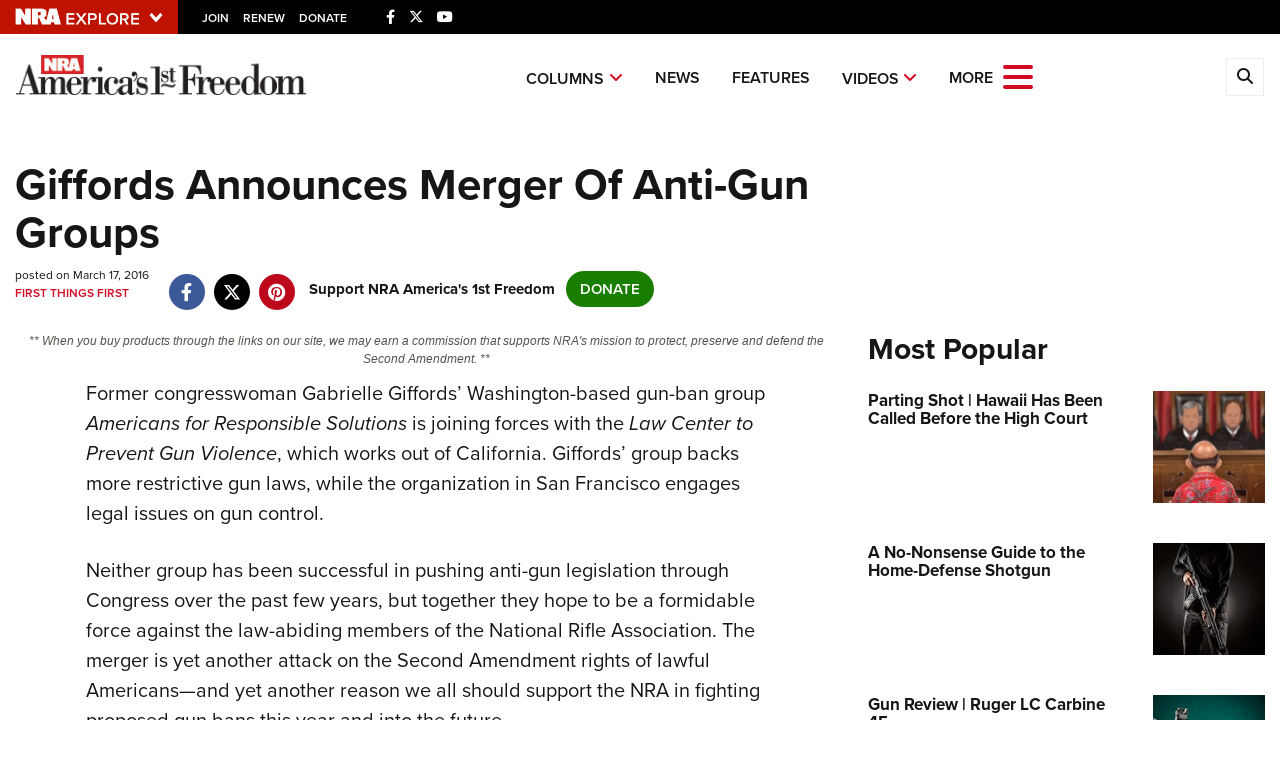

--- FILE ---
content_type: text/html; charset=utf-8
request_url: https://www.google.com/recaptcha/api2/aframe
body_size: 187
content:
<!DOCTYPE HTML><html><head><meta http-equiv="content-type" content="text/html; charset=UTF-8"></head><body><script nonce="R4wVDw55KfeP_GYO1W6v1A">/** Anti-fraud and anti-abuse applications only. See google.com/recaptcha */ try{var clients={'sodar':'https://pagead2.googlesyndication.com/pagead/sodar?'};window.addEventListener("message",function(a){try{if(a.source===window.parent){var b=JSON.parse(a.data);var c=clients[b['id']];if(c){var d=document.createElement('img');d.src=c+b['params']+'&rc='+(localStorage.getItem("rc::a")?sessionStorage.getItem("rc::b"):"");window.document.body.appendChild(d);sessionStorage.setItem("rc::e",parseInt(sessionStorage.getItem("rc::e")||0)+1);localStorage.setItem("rc::h",'1768710833874');}}}catch(b){}});window.parent.postMessage("_grecaptcha_ready", "*");}catch(b){}</script></body></html>